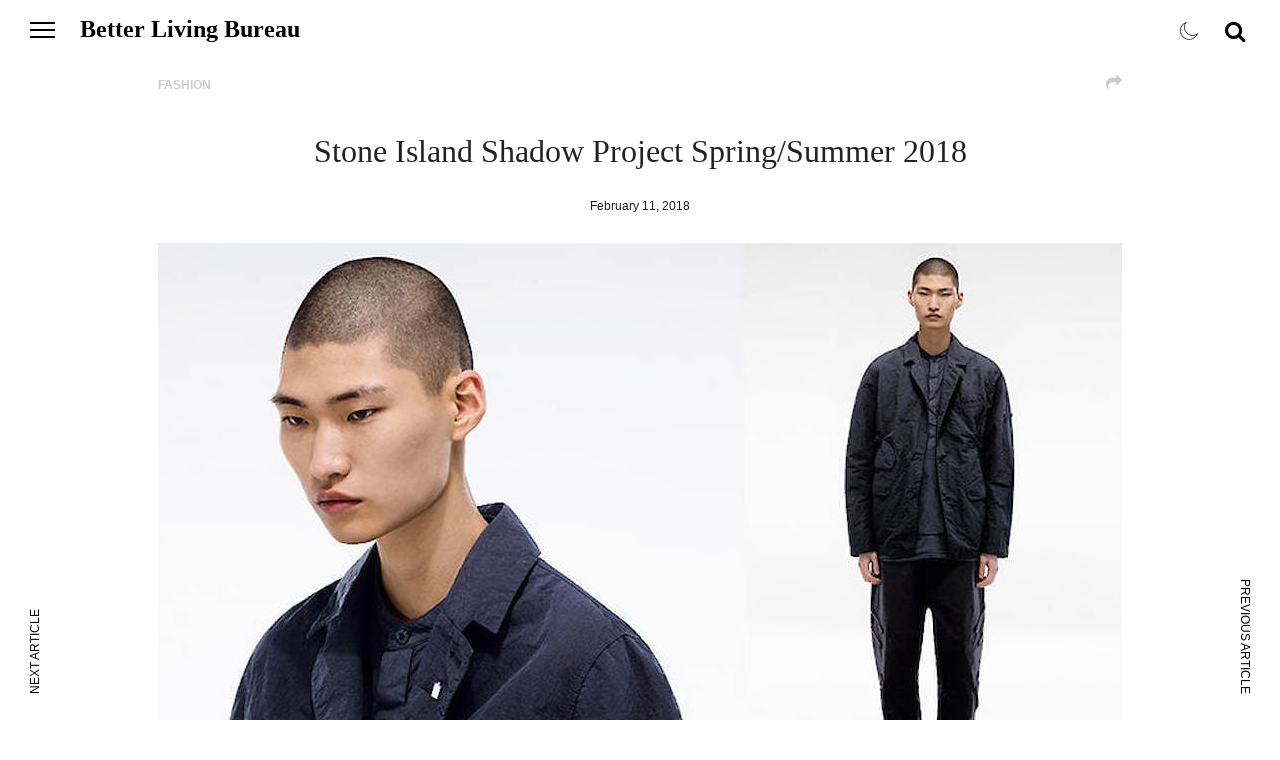

--- FILE ---
content_type: text/html; charset=UTF-8
request_url: https://betttter.com/stone-island-shadow-project-spring-summer-2018/
body_size: 3496
content:
<!doctype html><!--[if lt IE 7]><html class="no-js lt-ie9 lt-ie8 lt-ie7" lang=""> <![endif]-->
<!--[if IE 7]><html class="no-js lt-ie9 lt-ie8" lang=""> <![endif]-->
<!--[if IE 8]><html class="no-js lt-ie9" lang=""> <![endif]-->
<!--[if gt IE 8]><!--><html class="no-js" lang=""> <!--<![endif]--><head><link rel="canonical" href="https://www.betttter.com/stone-island-shadow-project-spring-summer-2018/" /><meta charset="utf-8"><meta http-equiv="Content-Type" content="text/html; charset=utf-8" /><meta name="viewport" content="width=device-width, initial-scale=1"><meta http-equiv="X-UA-Compatible" content="IE=edge,chrome=1"><title>Stone Island Shadow Project Spring/Summer 2018</title><meta name="description" content="Features some of its more experimental fabrics such as an ultralight nylon and a cotton bonded to a polyurethane membrane."><meta itemprop="name" content="Stone Island Shadow Project Spring/Summer 2018"><meta itemprop="description" content="Features some of its more experimental fabrics such as an ultralight nylon and a cotton bonded to a polyurethane membrane."><meta itemprop="image" content="https://www.betttter.com/site/assets/files/2081/betttter_com-stone-island-shadow-project-spring-summer-2018-22.600x400.jpg"><meta name="twitter:card" content="summary_large_image"><meta name="twitter:site" content=""><meta name="twitter:title" content="Stone Island Shadow Project Spring/Summer 2018"><meta name="twitter:description" content="Features some of its more experimental fabrics such as an ultralight nylon and a cotton bonded to a polyurethane membrane."><meta name="twitter:creator" content=""><meta name="twitter:image:src" content="https://www.betttter.com/site/assets/files/2081/betttter_com-stone-island-shadow-project-spring-summer-2018-22.600x400.jpg"><meta property="og:title" content="Stone Island Shadow Project Spring/Summer 2018" /><meta property="og:type" content="article" /><meta property="og:image" content="https://www.betttter.com/site/assets/files/2081/betttter_com-stone-island-shadow-project-spring-summer-2018-22.600x400.jpg" /><meta property="og:image:width" content="600" /><meta property="og:image:height" content="400" /><meta property="og:description" content="Features some of its more experimental fabrics such as an ultralight nylon and a cotton bonded to a polyurethane membrane." /><meta property="article:published_time" content="" /><meta property="article:section" content="Fashion" /><meta property="article:tag" content="" /><meta property="fb:admins" content="160123717903100" /><script async src="https://www.googletagmanager.com/gtag/js?id=G-MEVKCHZNGN" type="c22b149fd48b5558e8fe0c34-text/javascript"></script><script type="c22b149fd48b5558e8fe0c34-text/javascript">window.dataLayer=window.dataLayer||[];function gtag(){dataLayer.push(arguments)}
gtag('js',new Date());gtag('config','G-MEVKCHZNGN')</script><meta property="fb:app_id" content="333933507182061"/><meta property="og:site_name" content="Better Living Bureau" /><meta property="og:url" content="https://www.betttter.com/stone-island-shadow-project-spring-summer-2018/" /><link rel="icon" type="image/gif" href="https://betttter.com/site/templates/icons/favicon.png" /><meta name="apple-mobile-web-app-capable" content="yes" /><link rel="apple-touch-icon" href="https://betttter.com/site/templates/icons/apple-touch-icon.png"><link rel="image_src" href="https://betttter.com/site/templates/icons/thumb.png" /><link rel="dns-prefetch" href="https://betttter.com"><link rel="preconnect" href="https://fonts.googleapis.com/"><link rel="dns-prefetch" href="https://www.google-analytics.com"><link rel="dns-prefetch" href="https://www.googletagmanager.com"><link rel=stylesheet type=text/css href=//dnwekkirsx5nh.cloudfront.net/assets/pwpc/pwpc-430816083182359c06fa355bfbaa579b94cfe203.css /><script defer src="//a.mailmunch.co/app/v1/site.js" id="mailmunch-script" data-mailmunch-site-id="436958" async type="c22b149fd48b5558e8fe0c34-text/javascript"></script><script defer src="//dnwekkirsx5nh.cloudfront.net/assets/pwpc/pwpc-64b60eaf852d4b808c03331287f23869d79d8933.js" type="c22b149fd48b5558e8fe0c34-text/javascript"></script></head><body class="loading" data-no-instant><div id="container" class="article-post"><div class="header-container"><header class="wrapper clearfix"><div class="logo"><h1><a href="/" title="Better Living Bureau">Better Living Bureau <span class="hidden">- Curated content, updated daily, covering: Art, Architecture, Fashion, Technology, Food and more.</span></a></h1></div><div class="nav-icon"><span></span> <span></span> <span></span></div><div class="search-box"><div id="sb-search" class="sb-search" itemscope itemtype="http://schema.org/WebSite"><meta itemprop="url" content="http://betttter.com/"/><form action="/" itemprop="potentialAction" itemscope itemtype="http://schema.org/SearchAction"><meta itemprop="target" content="http://betttter.com/?search={search}"/><input class="sb-search-input" placeholder="Enter your search term..." type="text" value="" name="search" id="search" itemprop="query-input"> <input class="sb-search-submit" type="submit" value=""> <span class="sb-icon-search"> <i class="fa fa-search" aria-hidden="true"></i> <i class="fa fa-angle-right search-arrow" aria-hidden="true"></i> </span></form></div></div><nav class="nav"><ul><li><a class='nav-btn underline' href='/categories/architecture-interiors/' data-category='' title='Better Living Bureau / Architecture / Interiors'><span>Architecture / Interiors</span></a></li><li><a class='nav-btn underline' href='/categories/art/' data-category='' title='Better Living Bureau / Art'><span>Art</span></a></li><li><a class='nav-btn underline' href='/categories/fashion/' data-category='' title='Better Living Bureau / Fashion'><span>Fashion</span></a></li><li><a class='nav-btn underline' href='/categories/food/' data-category='' title='Better Living Bureau / Food'><span>Food</span></a></li><li><a class='nav-btn underline' href='/categories/music/' data-category='' title='Better Living Bureau / Music'><span>Music</span></a></li><li><a class='nav-btn underline' href='/categories/science/' data-category='' title='Better Living Bureau / Science'><span>Science</span></a></li><li><a class='nav-btn underline' href='/categories/tech/' data-category='' title='Better Living Bureau / Tech'><span>Tech</span></a></li><li><a class='nav-btn underline' href='/categories/travel/' data-category='' title='Better Living Bureau / Travel'><span>Travel</span></a></li><li><a class='nav-btn underline' href='/categories/video-movies/' data-category='' title='Better Living Bureau / Video / Movies'><span>Video / Movies</span></a></li><li><a class='nav-btn underline about-btns' href='/contact/' data-category='' title='Better Living Bureau / Contact'><span>Contact</span></a></li></ul><div class="mailing-list clearfix"><span class="input input--kohana"> <input type="hidden" name="mobile" class="mobile" id="input-mobile" value="" /> <input class="input__field input__field--kohana" type="text" id="input-list" /> <label class="input__label input__label--kohana" for="input-list"> <i class="fa fa-fw fa-envelope icon icon--kohana"></i> <i class="fa fa-fw fa-arrow-right icon icon--kohana--arrow"></i> <span class="input__label-content input__label-content--kohana">Sign Up for our mailing list</span> </label> </span><div class="submit_list"></div></div><div class="social-links clearfix"><a href="https://www.facebook.com/betttter/" target="_blank" title="Better Living Bureau Facebook"><i class="fa fa-facebook-official" aria-hidden="true"></i></a> <a href="https://www.instagram.com/betterlivingbureau/" target="_blank" title="Better Living Bureau Instagram"><i class="fa fa-instagram" aria-hidden="true"></i></a></div><p class="footer-copy hidden">&copy; 2026</p></nav><div id="darkMode" class=""><div><span class="pe-7s-sun"><i class="fa fa-sun-o hidden" aria-hidden="true"></i></span> <span class="pe-7s-moon"><i class="fa fa-moon-o hidden" aria-hidden="true"></i></span></div></div></header></div><div id="main" class="main-container" data-page="article"><div class="wrapper clearfix"><div class="group"><article class="article-page" itemscope itemtype="http://schema.org/Article"><header class="clearfix"><h4 class="category" itemprop="genre"><a href='/categories/fashion/'>Fashion</a></h4><div class="social-share"><a class="social-main" href="#"><i class="fa fa-share" aria-hidden="true"></i></a><div class="social-btns"><a class="social-btn" href="https://www.facebook.com/sharer/sharer.php?u=https://www.betttter.com/stone-island-shadow-project-spring-summer-2018/" target="_blank"><i class="fa fa-facebook" aria-hidden="true"></i></a> <a class="social-btn" href="https://twitter.com/share?text=Stone Island Shadow Project Spring/Summer 2018&url=https://www.betttter.com/stone-island-shadow-project-spring-summer-2018/" target="_blank"><i class="fa fa-twitter" aria-hidden="true"></i></a> <a class="social-btn" href="https://pinterest.com/pin/create/button/?url=https://www.betttter.com/stone-island-shadow-project-spring-summer-2018/&media=https://www.betttter.com/site/assets/files/2081/betttter_com-stone-island-shadow-project-spring-summer-2018-22.jpg&description=Stone Island Shadow Project Spring/Summer 2018" target="_blank"><i class="fa fa-pinterest-p" aria-hidden="true"></i></a></div></div></header><section class="clearfix" itemprop='mainEntityOfPage'><h1 itemprop='headline'>Stone Island Shadow Project Spring/Summer 2018</h1><p class='article-date' itemprop='datePublished'>February 11, 2018</p><div class='articleBody' itemprop='articleBody'><p><img data-src='//dnwekkirsx5nh.cloudfront.net/assets/files/2081/betttter_com-stone-island-shadow-project-spring-summer-2018.964x586.jpg' src='//dnwekkirsx5nh.cloudfront.net/assets/files/2081/betttter_com-stone-island-shadow-project-spring-summer-2018.-pim2-smaller.jpg' class='default landscape responsive p-100 no-crop lazy' style='width: 100%; height: auto;' alt='' /><img data-src='//dnwekkirsx5nh.cloudfront.net/assets/files/2081/betttter_com-stone-island-shadow-project-spring-summer-2018-1.964x586.jpg' src='//dnwekkirsx5nh.cloudfront.net/assets/files/2081/betttter_com-stone-island-shadow-project-spring-summer-2018-1.-pim2-smaller.jpg' class='default landscape responsive p-100 no-crop lazy' style='width: 100%; height: auto;' alt='' /><img data-src='//dnwekkirsx5nh.cloudfront.net/assets/files/2081/betttter_com-stone-island-shadow-project-spring-summer-2018-2.964x586.jpg' src='//dnwekkirsx5nh.cloudfront.net/assets/files/2081/betttter_com-stone-island-shadow-project-spring-summer-2018-2.-pim2-smaller.jpg' class='default landscape responsive p-100 no-crop lazy' style='width: 100%; height: auto;' alt='' /><img data-src='//dnwekkirsx5nh.cloudfront.net/assets/files/2081/betttter_com-stone-island-shadow-project-spring-summer-2018-4.964x586.jpg' src='//dnwekkirsx5nh.cloudfront.net/assets/files/2081/betttter_com-stone-island-shadow-project-spring-summer-2018-4.-pim2-smaller.jpg' class='default landscape responsive p-100 no-crop lazy' style='width: 100%; height: auto;' alt='' /><img data-src='//dnwekkirsx5nh.cloudfront.net/assets/files/2081/betttter_com-stone-island-shadow-project-spring-summer-2018-9.964x586.jpg' src='//dnwekkirsx5nh.cloudfront.net/assets/files/2081/betttter_com-stone-island-shadow-project-spring-summer-2018-9.-pim2-smaller.jpg' class='default landscape responsive p-100 no-crop lazy' style='width: 100%; height: auto;' alt='' /><img data-src='//dnwekkirsx5nh.cloudfront.net/assets/files/2081/betttter_com-stone-island-shadow-project-spring-summer-2018-11.964x586.jpg' src='//dnwekkirsx5nh.cloudfront.net/assets/files/2081/betttter_com-stone-island-shadow-project-spring-summer-2018-11.-pim2-smaller.jpg' class='default landscape responsive p-100 no-crop lazy' style='width: 100%; height: auto;' alt='' /><img data-src='//dnwekkirsx5nh.cloudfront.net/assets/files/2081/betttter_com-stone-island-shadow-project-spring-summer-2018-12.964x586.jpg' src='//dnwekkirsx5nh.cloudfront.net/assets/files/2081/betttter_com-stone-island-shadow-project-spring-summer-2018-12.-pim2-smaller.jpg' class='default landscape responsive p-100 no-crop lazy' style='width: 100%; height: auto;' alt='' /><img data-src='//dnwekkirsx5nh.cloudfront.net/assets/files/2081/betttter_com-stone-island-shadow-project-spring-summer-2018-13.964x586.jpg' src='//dnwekkirsx5nh.cloudfront.net/assets/files/2081/betttter_com-stone-island-shadow-project-spring-summer-2018-13.-pim2-smaller.jpg' class='default landscape responsive p-100 no-crop lazy' style='width: 100%; height: auto;' alt='' /><img data-src='//dnwekkirsx5nh.cloudfront.net/assets/files/2081/betttter_com-stone-island-shadow-project-spring-summer-2018-14.964x586.jpg' src='//dnwekkirsx5nh.cloudfront.net/assets/files/2081/betttter_com-stone-island-shadow-project-spring-summer-2018-14.-pim2-smaller.jpg' class='default landscape responsive p-100 no-crop lazy' style='width: 100%; height: auto;' alt='' /><img data-src='//dnwekkirsx5nh.cloudfront.net/assets/files/2081/betttter_com-stone-island-shadow-project-spring-summer-2018-15.964x642.jpg' src='//dnwekkirsx5nh.cloudfront.net/assets/files/2081/betttter_com-stone-island-shadow-project-spring-summer-2018-15.-pim2-smaller.jpg' class='default landscape responsive p-100 no-crop lazy' style='width: 100%; height: auto;' alt='' /><img data-src='//dnwekkirsx5nh.cloudfront.net/assets/files/2081/betttter_com-stone-island-shadow-project-spring-summer-2018-21.964x586.jpg' src='//dnwekkirsx5nh.cloudfront.net/assets/files/2081/betttter_com-stone-island-shadow-project-spring-summer-2018-21.-pim2-smaller.jpg' class='default landscape responsive p-100 no-crop lazy' style='width: 100%; height: auto;' alt='' /><img data-src='//dnwekkirsx5nh.cloudfront.net/assets/files/2081/betttter_com-stone-island-shadow-project-spring-summer-2018-20.964x642.jpg' src='//dnwekkirsx5nh.cloudfront.net/assets/files/2081/betttter_com-stone-island-shadow-project-spring-summer-2018-20.-pim2-smaller.jpg' class='default landscape responsive p-100 no-crop lazy' style='width: 100%; height: auto;' alt='' /><img data-src='//dnwekkirsx5nh.cloudfront.net/assets/files/2081/betttter_com-stone-island-shadow-project-spring-summer-2018-18.964x389.jpg' src='//dnwekkirsx5nh.cloudfront.net/assets/files/2081/betttter_com-stone-island-shadow-project-spring-summer-2018-18.-pim2-smaller.jpg' class='default landscape responsive p-100 no-crop lazy' style='width: 100%; height: auto;' alt='' /><img data-src='//dnwekkirsx5nh.cloudfront.net/assets/files/2081/betttter_com-stone-island-shadow-project-spring-summer-2018-19.964x542.jpg' src='//dnwekkirsx5nh.cloudfront.net/assets/files/2081/betttter_com-stone-island-shadow-project-spring-summer-2018-19.-pim2-smaller.jpg' class='default landscape responsive p-100 no-crop lazy' style='width: 100%; height: auto;' alt='' /></p><p>&nbsp;</p><p>Features some of its more experimental fabrics such as an ultralight nylon and a cotton bonded to a polyurethane membrane. Available at <a href="https://www.stoneisland.com" rel="nofollow">stoneisland.com</a></p></div></section><footer class="clearfix"><p class="source" itemprop="citation">source: <span><a href="https://www.stoneisland.com/us" target="_blank">https://www.stoneisland.com/us</a></span></p><div class="tags"><h4 class="category"><a href='/categories/fashion/'>Fashion</a></h4><div class="hidden"><a href='/tags/stone-island-shadow-project/'>stone island shadow project</a><a href='/tags/spring/'>spring</a><a href='/tags/collection/'>collection</a><a href='/tags/made-in-italy/'>made in italy</a><a href='/tags/clothing/'>clothing</a></div><div class="social-share"><a class="social-main" href="#"><i class="fa fa-share" aria-hidden="true"></i></a><div class="social-btns"><a class="social-btn" href="https://www.facebook.com/sharer/sharer.php?u=https://www.betttter.com/stone-island-shadow-project-spring-summer-2018/" target="_blank"><i class="fa fa-facebook" aria-hidden="true"></i></a> <a class="social-btn" href="https://twitter.com/share?text=Stone Island Shadow Project Spring/Summer 2018&url=https://www.betttter.com/stone-island-shadow-project-spring-summer-2018/" target="_blank"><i class="fa fa-twitter" aria-hidden="true"></i></a> <a class="social-btn" href="https://pinterest.com/pin/create/button/?url=https://www.betttter.com/stone-island-shadow-project-spring-summer-2018/&media=https://www.betttter.com/site/assets/files/2081/betttter_com-stone-island-shadow-project-spring-summer-2018-22.jpg&description=Stone Island Shadow Project Spring/Summer 2018" target="_blank"><i class="fa fa-pinterest-p" aria-hidden="true"></i></a></div></div></div><div class='hidden'><img class='lazy hidden' data-src='//dnwekkirsx5nh.cloudfront.net/assets/files/2081/betttter_com-stone-island-shadow-project-spring-summer-2018-22.-pim2-larger.jpg' src='//dnwekkirsx5nh.cloudfront.net/assets/files/2081/betttter_com-stone-island-shadow-project-spring-summer-2018-22.-pim2-smaller.jpg' alt='Stone Island Shadow Project Spring/Summer 2018' itemprop='image' /><meta itemprop='author' content='Better Living Bureau'><meta itemprop='datePublished' content='February 11, 2018'><meta itemprop='dateModified' content='February 11, 2018'><div itemtype='https://schema.org/Organization' itemscope itemprop='publisher'><meta itemprop='name' content='Better Living Bureau'><link itemprop='url' href="https://betttter.com"><span itemprop='logo' itemscope itemtype='https://schema.org/ImageObject'><meta itemprop='url' content='http://betttter.com/site/templates/icons/thumb.png'><meta itemprop='width' content='558'><meta itemprop='height' content='558'></span></div></div></footer></article><div class='scroll-to-load'><link rel='prerender' href='/dina-brodsky-miniature-landscape-paintings/' as='html'><a class='scroll-link' href='/dina-brodsky-miniature-landscape-paintings/'>Scroll to see Previous Article<br />Dina Brodsky, Miniature Landscape Paintings<i class='fa fa-angle-double-down' aria-hidden='true'></i></a></div><div style='position:relative;'><div class='prev-article-trigger'></div><div class='prev-article-trigger-line'><div class='trigger-line'></div></div></div><a class='side-nav-btn side-nav-prev' href='/dina-brodsky-miniature-landscape-paintings/'>Previous Article</a><link rel='prerender' href='/converse-city-edition-discovery-edition/' as='html'><a class='side-nav-btn side-nav-next' href='/converse-city-edition-discovery-edition/'>Next Article</a></div></div></div><div class="footer-container"><footer class="wrapper"></footer></div></div><script defer src="//ajax.googleapis.com/ajax/libs/jquery/1.11.2/jquery.min.js" type="c22b149fd48b5558e8fe0c34-text/javascript"></script><script defer src=//dnwekkirsx5nh.cloudfront.net/assets/pwpc/pwpc-9ebe2cce9f068560ff83f85db9bc05a1bf33343c.js type="c22b149fd48b5558e8fe0c34-text/javascript"></script><script src="/cdn-cgi/scripts/7d0fa10a/cloudflare-static/rocket-loader.min.js" data-cf-settings="c22b149fd48b5558e8fe0c34-|49" defer></script><script defer src="https://static.cloudflareinsights.com/beacon.min.js/vcd15cbe7772f49c399c6a5babf22c1241717689176015" integrity="sha512-ZpsOmlRQV6y907TI0dKBHq9Md29nnaEIPlkf84rnaERnq6zvWvPUqr2ft8M1aS28oN72PdrCzSjY4U6VaAw1EQ==" data-cf-beacon='{"version":"2024.11.0","token":"1f543992a0334a5ba1fb675c1e8dcd3e","r":1,"server_timing":{"name":{"cfCacheStatus":true,"cfEdge":true,"cfExtPri":true,"cfL4":true,"cfOrigin":true,"cfSpeedBrain":true},"location_startswith":null}}' crossorigin="anonymous"></script>
</body></html>